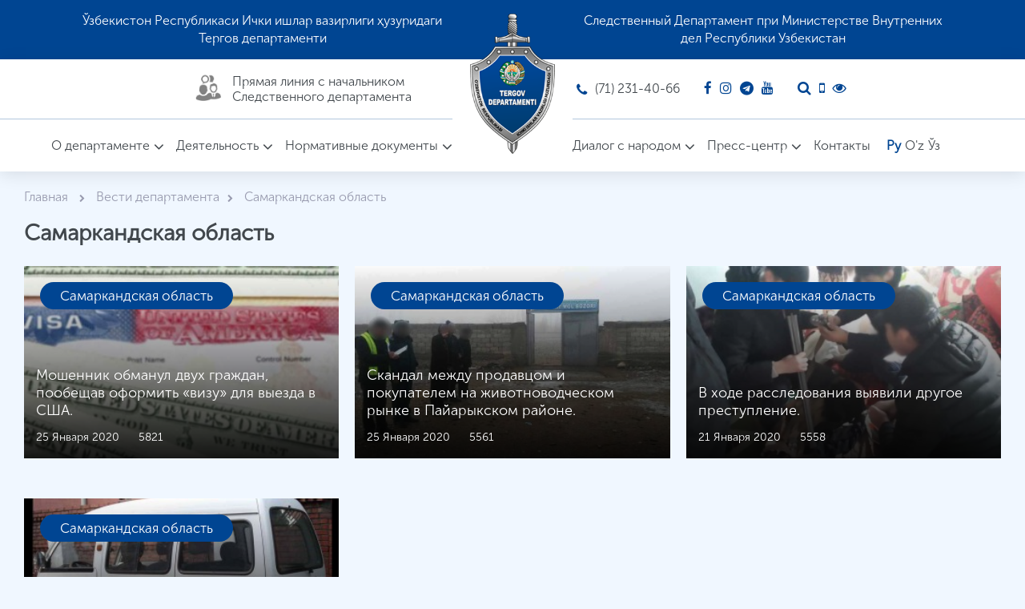

--- FILE ---
content_type: text/css
request_url: https://tergov.uz/assets/public/css/menu.css?v=1768613486
body_size: 623
content:
.mobile-menu{display: none;position: absolute;
    bottom: 35px;
    left: 20px;}
#dl-menu {
    display: none;
}
.mm-menu {
   background: #0b0c66;
    border-color: #0f108b;
    color: #fff;
}
.dl-menu_hambergur{
    position: relative;
    z-index: 1;
    display: block;
    cursor: pointer;
}
.dl-menu_hambergur span{
    display: block!important;
    width: 25px;
    height: 3px;
    margin-bottom: 4px;
    position: relative;
    
    background: #000;
    border-radius: 3px;
    
    z-index: 1;
    
    transform-origin: 4px 0px;
    
    transition: transform 0.5s cubic-bezier(0.77,0.2,0.05,1.0),
              background 0.5s cubic-bezier(0.77,0.2,0.05,1.0),
              opacity 0.55s ease;

}
.dl-menu_hambergur span:nth-child(2){
    
}
.dl-menu_hambergur span:first-child{
     transform-origin: 0% 0%;
}
.dl-menu_hambergur span:nth-child(2){
    transform-origin: 0% 100%;
}
#close-button {
    /* font-size: 16px; */
    /* color: #fff; */
    /* position: absolute; */
    right: 0;
    top: 25px;
    position: absolute;
    z-index: 1;
    display: block;
    cursor: pointer;
    float: right;
    height: 25px;
    margin: 0 7px 0 0;
}
.dl-menu_hambergurX span{
    display: block!important;
    width: 20px;
    height: 3px;
    margin-bottom: 4px;
    position: relative;
    
    background: #fff;
    border-radius: 3px;
    
    z-index: 1;
    
    transform-origin: 4px 0px;
    
    transition: transform 0.5s cubic-bezier(0.77,0.2,0.05,1.0),
              background 0.5s cubic-bezier(0.77,0.2,0.05,1.0),
              opacity 0.55s ease;
    opacity: 1;
    transform: rotate(45deg) translate(-2px, -1px);
  
}
.dl-menu_hambergurX span:nth-child(3){
    opacity: 0;
  transform: rotate(0deg) scale(0.2, 0.2);
}
.dl-menu_hambergurX span:first-child{
     transform-origin: 0% 0%;
}
.dl-menu_hambergurX span:nth-child(2){
    transform: rotate(-45deg) translate(0, -1px);
    top: 10px;
    right: 3px;
    position: absolute;
}

.mm-panel_has-navbar {
    padding-top: 50px;
}
.mm-navbar>* {
    box-sizing: border-box;
    display: block;
    padding: 15px 0;
}
.mm-navbar{
    height: 50px;
}
#main-menu {
    /* padding: 0 0; */
    height: auto;
    width: 91%;
    float: none;
    margin: 0 auto;
}
.mobile-dev{
    display: none;
}
.mm-listitem {
    position: relative;
    font-size: 18px;
    font-family: Effra, sans-serif;
}
.mm-listitem>a, .mm-listitem>span {
    white-space: pre-wrap;
}
.social-mobile.social{
    position: relative;
    display: inline-block;
    margin: 0;
    margin-top: 23px;
    right: 0;
    left: 0;
    text-align: center;
    width: 100%;
}
.mm-panels {
    overflow: hidden;
    margin-top: 95px;
}
.language-mobile{
    text-align: center;
    width: 100%;
    display: block;
    margin-top: 25px;
}
.language-mobile > a {
    margin: 0 8px;
}

--- FILE ---
content_type: text/css
request_url: https://tergov.uz/assets/public/js/spec/site.min.css
body_size: 726
content:
#VisualHeader{font-family:Arial,sans-serif;font-size:14px;letter-spacing:0;line-height:normal !important;position:relative;text-shadow:none;text-align:center;top:0;margin:0 auto;z-index:999999;background-color:white;display:none}#VisualHeader .vi_panel{position:relative;border:1px solid #FBF5F6;border-radius:15px;display:inline-block;color:#000;margin:0 auto;text-shadow:#fff 0 1px 0;padding:2px;/*height:50px*/}#VisualHeader .vi_panel #vi-fontsize{display:inline-block;padding:5px}#VisualHeader .vi_panel #vi-fontsize a{color:#000;letter-spacing:0;margin:2px;outline:0;padding:5px;text-decoration:none}#VisualHeader .vi_panel #vi-fontsize a:hover{background-color:#000;border-radius:3px;color:#fff}#VisualHeader .vi_panel #vi-fontsize .active{outline:0;background-color:#000;color:#fff;position:relative;border-radius:3px}#VisualHeader .vi_panel #vi-fontsize #vi-fontsize-smallest{font-size:14px}#VisualHeader .vi_panel #vi-fontsize #vi-fontsize-small{font-size:16px}#VisualHeader .vi_panel #vi-fontsize #vi-fontsize-normal{font-size:18px}#VisualHeader .vi_panel #vi-fontsize #vi-fontsize-big{font-size:22px}#VisualHeader .vi_panel #vi-fontsize #vi-fontsize-bigest{font-size:26px}#VisualHeader .vi_panel #vi-image{display:inline-block;padding:5px;font-size:25px;color:black}#VisualHeader .vi_panel #vi-image a{color:black;width:26px}#VisualHeader .vi_panel #vi-image a img{padding-bottom:5px}#VisualHeader .vi_panel #vi-image .active{/*border:2px dashed black;*/border-left:none;border-right:none}#VisualHeader .vi_panel #vi-image a:hover{color:#2a1ca1}#VisualHeader .vi_panel #vi-colors{display:inline-block;padding:5px;font-size:20px}#VisualHeader .vi_panel #vi-colors a{color:#000;letter-spacing:0;margin:2px;outline:0;padding:5px;text-decoration:none}#VisualHeader .vi_panel #vi-colors a:hover{}#VisualHeader .vi_panel #vi-colors .active{font-size:25px}#VisualHeader .vi_panel #vi-colors #vi-color1{background-color:#fff;color:#000;border:1px solid #000;border-radius:3px;font-weight:700;text-shadow:none}#VisualHeader .vi_panel #vi-colors #vi-color2{background-color:#000;color:#fff;border:1px solid #000;border-radius:3px;font-weight:700;text-shadow:none}#VisualHeader .vi_panel #vi-colors #vi-color3{background-color:#3b2716;color:#a9e44d;border:1px solid #000;border-radius:3px;font-weight:700;text-shadow:none}#VisualHeader .vi_panel #vi-close{display:inline-block;padding:5px 10px;font-size:20px}


#VisualHeader .vi_panel {
    border: 0;
    border-bottom: 1px solid #FBF5F6;
    padding: 2px 0;
        width: 1200px;
}
#VisualHeader .vi_panel > span{
    width: 25%;
    float: left;
}
#VisualHeader .vi_panel span.spec-title{
    font-size: 16px;
    margin-top: 6px;
    display: block;
    float: left;
}
#vi-close{
    cursor: pointer;    
}
#vi-close span{
    font-size: 16px;
    border-bottom: 1px dotted;
    padding-bottom: 2px;
}
#VisualHeader .vi_panel #vi-close {
    display: inline-block;
    padding: 13px 10px;
    font-size: 12px;
    float: right;
    text-align: right;
    padding-right: 0;
}
#VisualHeader .vi_panel #vi-colors {
    display: inline-block;
    padding: 5px;
    font-size: 12px;
    width: 20%;
}
#VisualHeader .vi_panel #vi-colors #vi-color1 {
    background-color: #fff;
    color: #000;
    border: 1px solid #000;
    border-radius: 3px;
    font-weight: 700;
    text-shadow: none;
    display: block;
    float: left;
        margin: 2px 5px;
}
#VisualHeader .vi_panel #vi-colors #vi-color2 {
    background-color: #000;
    color: #fff;
    border: 1px solid #000;
    border-radius: 3px;
    font-weight: 700;
    text-shadow: none;
    display: block;
    float: left;
    margin: 2px 5px;
}
#VisualHeader .vi_panel #vi-colors #vi-color3 {
    background-color: #3b2716;
    color: #a9e44d;
    border: 1px solid #000;
    border-radius: 3px;
    font-weight: 700;
    text-shadow: none;
    display: block;
    float: left;
    margin: 2px 5px;
}
#VisualHeader .vi_panel #vi-colors .active {
    font-size: 12px;
    transform: scale(1.1);
}
#VisualHeader .vi_panel #vi-image a img {
    padding-bottom: 0;
    width: 30px;
}
#VisualHeader .vi_panel #vi-image a {
    color: black;
    width: 26px;
    float: left;
    margin: 0 5px;
}
#VisualHeader .vi_panel #vi-image .active {
    /* border: 2px dashed black; */
    border-left: none;
    border-right: none;
    transform: scale(1.15);
}

--- FILE ---
content_type: text/javascript
request_url: https://tergov.uz/assets/public/js/custom.js?v=1768613486
body_size: 1146
content:
 function validate(evt) {
    var theEvent = evt || window.event;
    var key = theEvent.keyCode || theEvent.which;
   // console.log(key);
    key = String.fromCharCode( key );
    var regex = /[0-9\+\()]|\./;
    if( !regex.test(key)) {
      theEvent.returnValue = false;
      if(theEvent.preventDefault) theEvent.preventDefault();
    }
  }
 
   $("a.btn-adaptive").click(function() {
        var a = $(this).attr("href");
        OpenWindow(a, 350, 568, "media");
        return false
    });
 
function OpenWindow(b, d, a, c) {
    if (!c) {
        c = window
    }
    if (!d) {
        d = 800
    }
    if (!a) {
        a = 600
    }
    var f = (screen.width - d) / 2;
    var e = window.open(b, c, "left=" + f + ",top=100,width=" + d + ",height=" + a + ",directories=no,menubar=no,status=yes,resizable=yes,scrollbars=yes,toolbar=no");
    if (e.opener == null) {
        e.opener = self
    }
    e.focus()
}


// SEARCH BAR STARTS HERE

  
  var search_timer = false;
$(document).ready(function() {
        $(document).on('click', '.search-toggle', function(e) {
            e.stopPropagation();
            var parent = $(this).parent();
            $('body').addClass('thim-search-active');
            setTimeout(function() {
                parent.find('.thim-s').focus();
            }, 500);
        });
        $(document).on('click', '.search-popup-bg', function() {
            var parent = $(this).parent();
            window.clearTimeout(search_timer);
            parent.find('.courses-list-search').empty();
            parent.find('.thim-s').val('');
            $('body').removeClass('thim-search-active');
        });
        $(document).on('keyup', '.courses-search-input', function(event) {
            clearTimeout($.data(this, 'search_timer'));
            var contain = $(this).parents('.courses-searching'),
                list_search = contain.find('.courses-list-search'),
                item_search = list_search.find('>li');
            if (event.which == 13) {
                event.preventDefault();
                $(this).stop();
            } else if (event.which == 38) {
                if (navigator.userAgent.indexOf('Chrome') != -1 && parseFloat(navigator.userAgent.substring(navigator.userAgent.indexOf('Chrome') + 7).split(' ')[0]) >= 15) {
                    var selected = item_search.filter(".ob-selected");
                    if (item_search.length > 1) {
                        item_search.removeClass("ob-selected");
                        if (selected.prev().length == 0) {
                            selected.siblings().last().addClass("ob-selected");
                        } else {
                            selected.prev().addClass("ob-selected");
                        }
                    }
                }
            } else if (event.which == 40) {
                if (navigator.userAgent.indexOf('Chrome') != -1 && parseFloat(navigator.userAgent.substring(navigator.userAgent.indexOf('Chrome') + 7).split(' ')[0]) >= 15) {
                    var selected = item_search.filter(".ob-selected");
                    if (item_search.length > 1) {
                        item_search.removeClass("ob-selected");
                        if (selected.next().length == 0) {
                            selected.siblings().first().addClass("ob-selected");
                        } else {
                            selected.next().addClass("ob-selected");
                        }
                    }
                }
            } else if (event.which == 27) {
                if ($('body').hasClass('thim-search-active')) {
                    $('body').removeClass('thim-search-active');
                }
                list_search.html('');
                $(this).val('');
                $(this).stop();
            } else {
                var search_timer = setTimeout(function() {
                    thimlivesearch(contain);
                }, 500);
                $(this).data('search_timer', search_timer);
            }
        });
        $(document).on('keypress', '.courses-search-input', function(event) {
            var item_search = $(this).parents('.courses-searching').find('.courses-list-search>li');
            if (event.keyCode == 13) {
                var selected = $(".ob-selected");
                if (selected.length > 0) {
                    var ob_href = selected.find('a').first().attr('href');
                    window.location.href = ob_href;
                }
                event.preventDefault();
            }
            if (event.keyCode == 27) {
                if ($('body').hasClass('thim-search-active')) {
                    $('body').removeClass('thim-search-active');
                }
                $('.courses-list-search').html('');
                $(this).val('');
                $(this).stop();
            }
            if (event.keyCode == 38) {
                var selected = item_search.filter(".ob-selected");
                if (item_search.length > 1) {
                    item_search.removeClass("ob-selected");
                    if (selected.prev().length == 0) {
                        selected.siblings().last().addClass("ob-selected");
                    } else {
                        selected.prev().addClass("ob-selected");
                    }
                }
            }
            if (event.keyCode == 40) {
                var selected = item_search.filter(".ob-selected");
                if (item_search.length > 1) {
                    item_search.removeClass("ob-selected");
                    if (selected.next().length == 0) {
                        selected.siblings().first().addClass("ob-selected");
                    } else {
                        selected.next().addClass("ob-selected");
                    }
                }
            }
        });
        $(document).on('click', '.courses-list-search, .courses-search-input', function(event) {
            event.stopPropagation();
        });
        $(document).on('click', 'body', function() {
            if (!$('body').hasClass('course-scroll-remove')) {
                $('body').addClass('course-scroll-remove');
            }
        });
        $(window).scroll(function() {
            if ($('body').hasClass('course-scroll-remove') && $(".courses-list-search li").length > 0) {
                $(".courses-searching .courses-list-search").empty();
                $(".courses-searching .thim-s").val('');
            }
        });
        $(document).on('focus', '.courses-search-input', function() {
            if ($('body').hasClass('course-scroll-remove')) {
                $('body').removeClass('course-scroll-remove');
            }
        });
    
      
  
    
    });


// SEARCH BAR ENDSD HERE

--- FILE ---
content_type: text/javascript
request_url: https://tergov.uz/assets/public/js/spec/specialview.js?v=1768613486
body_size: 3146
content:
var visorName = 'visorSettings';

if(lang == 'oz'){
      var template = ' <div id="VisualHeader" style="display: none;">'
    +' <div class="vi_panel container"> <span id="vi-fontsize"><span class="spec-title">Шрифт олчами: </span><a href="#"'
    +' id="vi-fontsize-smallest" title="Маленький размер шрифта" class="active">A</a><a hre'
    +'f="#" id="vi-fontsize-small" title="Уменьшенный размер шрифта" class="'
    +'">A</a><a href="#" id="vi-fontsize-normal" title="Нормальный размер шр'
    +'ифта">A</a><a href="#" id="vi-fontsize-big" title="Увеличенный размер '
    +'шрифта">A</a><a href="#" id="vi-fontsize-bigest" title='
    +'"Большой размер шрифта">A</a></span> <span id="vi-colors"><span class="spec-title" style="margin-right: 5px;">Ранг схемаси: </span>'
    +' <a href="#" id="vi-color1" title="Цветовая схема: Чер'
    +'ным по белому" >A</a> <a href="#" id="vi-color'
    +'2" title="Цветовая схема: Белым по черному" class="active">A</a>'
    +'<a href="#" id="vi-color3" title="Цветовая схема:  Зеленый'
    +'по черному">А</a></span>' +' <span id="vi-image"> <span  class="spec-title">Расмлар: </span> <a href="#" id="vi-image1"  titl'
    +'e="Изображения: Черно-Белое"><img class="vi-nopart" src="data:image/sv'
    +'g+xml;base64,PHN2ZyBmaWxsPSIjOTk5IiBoZWlnaHQ9IjM2IiB2aWV3Qm94PSIwIDAgM'
    +'jQgMjQiIHdpZHRoPSIzNiIgeG1sbnM9Imh0dHA6Ly93d3cudzMub3JnLzIwMDAvc3ZnIj4'
    +'gICAgPHBhdGggZD0iTTAgMGgyNHYyNEgweiIgZmlsbD0ibm9uZSIvPiAgICA8cGF0aCBkP'
    +'SJNMTkgM0g1Yy0xLjEgMC0yIC45LTIgMnYxNGMwIDEuMS45IDIgMiAyaDE0YzEuMSAwIDI'
    +'tLjkgMi0yVjVjMC0xLjEtLjktMi0yLTJ6bTAgMTZINVY1aDE0djE0em0tNS4wNC02Ljcxb'
    +'C0yLjc1IDMuNTQtMS45Ni0yLjM2TDYuNSAxN2gxMWwtMy41NC00LjcxeiIvPjwvc3ZnPg='
    +'="/> </a><a href="#" id="vi-image2" title="Изображени'
    +'я: Включить"><img class="vi-nopart" src="[data-uri]'
    +'2ZyBmaWxsPSIjMDAwMDAwIiBoZWlnaHQ9IjM2IiB2aWV3Qm94PSIwIDAgMjQgMjQiIHdpZ'
    +'HRoPSIzNiIgeG1sbnM9Imh0dHA6Ly93d3cudzMub3JnLzIwMDAvc3ZnIj4gICAgPHBhdGg'
    +'gZD0iTTAgMGgyNHYyNEgweiIgZmlsbD0ibm9uZSIvPiAgICA8cGF0aCBkPSJNMTkgM0g1Y'
    +'y0xLjEgMC0yIC45LTIgMnYxNGMwIDEuMS45IDIgMiAyaDE0YzEuMSAwIDItLjkgMi0yVjV'
    +'jMC0xLjEtLjktMi0yLTJ6bTAgMTZINVY1aDE0djE0em0tNS4wNC02LjcxbC0yLjc1IDMuN'
    +'TQtMS45Ni0yLjM2TDYuNSAxN2gxMWwtMy41NC00LjcxeiIvPjwvc3ZnPg=="/></a> '
    +'<a href="#" id="vi-image3" title="Изображения: Выключить"'
    +' class="active"><img class="vi-nopart" src="data:image/svg+xml;base64,'
    +'PHN2ZyBmaWxsPSIjMDAwMDAwIiBoZWlnaHQ9IjM2IiB2aWV3Qm94PSIwIDAgMjQgMjQiIH'
    +'dpZHRoPSIzNiIgeG1sbnM9Imh0dHA6Ly93d3cudzMub3JnLzIwMDAvc3ZnIj4gICAgPHBh'
    +'dGggZD0iTTAgMGgyNHYyNEgweiIgZmlsbD0ibm9uZSIvPiAgICA8cGF0aCBkPSJNMyA1dj'
    +'RoMlY1aDRWM0g1Yy0xLjEgMC0yIC45LTIgMnptMiAxMEgzdjRjMCAxLjEuOSAyIDIgMmg0'
    +'di0ySDV2LTR6bTE0IDRoLTR2Mmg0YzEuMSAwIDItLjkgMi0ydi00aC0ydjR6bTAtMTZoLT'
    +'R2Mmg0djRoMlY1YzAtMS4xLS45LTItMi0yeiIvPjwvc3ZnPg=="/></a>'
    +'</span><span id="vi-close"> <span t'
    +'itle="Выход из специального режима" class="active">Сайтнинг толиқ версияси</span> <'
    +'/span> </div> </div>';
    /*var template = ' <div id="VisualHeader" style="display: none;">'
    +' <div class="vi_panel container"> <span id="vi-fontsize"><span class="spec-title">Shrift o`lchami: </span><a href="#"'
    +' id="vi-fontsize-smallest" title="Маленький размер шрифта" class="active">A</a><a hre'
    +'f="#" id="vi-fontsize-small" title="Уменьшенный размер шрифта" class="'
    +'">A</a><a href="#" id="vi-fontsize-normal" title="Нормальный размер шр'
    +'ифта">A</a><a href="#" id="vi-fontsize-big" title="Увеличенный размер '
    +'шрифта">A</a><a href="#" id="vi-fontsize-bigest" title='
    +'"Большой размер шрифта">A</a></span> <span id="vi-colors"><span class="spec-title" style="margin-right: 5px;">Rang sxemasi: </span>'
    +' <a href="#" id="vi-color1" title="Цветовая схема: Чер'
    +'ным по белому" >A</a> <a href="#" id="vi-color'
    +'2" title="Цветовая схема: Белым по черному" class="active">A</a>'
    +'<a href="#" id="vi-color3" title="Цветовая схема:  Коричнев'
    +'ым по бежевому">А</a></span>' +' <span id="vi-image"> <span  class="spec-title">Rasmlar: </span> <a href="#" id="vi-image1"  titl'
    +'e="Изображения: Черно-Белое"><img class="vi-nopart" src="data:image/sv'
    +'g+xml;base64,PHN2ZyBmaWxsPSIjOTk5IiBoZWlnaHQ9IjM2IiB2aWV3Qm94PSIwIDAgM'
    +'jQgMjQiIHdpZHRoPSIzNiIgeG1sbnM9Imh0dHA6Ly93d3cudzMub3JnLzIwMDAvc3ZnIj4'
    +'gICAgPHBhdGggZD0iTTAgMGgyNHYyNEgweiIgZmlsbD0ibm9uZSIvPiAgICA8cGF0aCBkP'
    +'SJNMTkgM0g1Yy0xLjEgMC0yIC45LTIgMnYxNGMwIDEuMS45IDIgMiAyaDE0YzEuMSAwIDI'
    +'tLjkgMi0yVjVjMC0xLjEtLjktMi0yLTJ6bTAgMTZINVY1aDE0djE0em0tNS4wNC02Ljcxb'
    +'C0yLjc1IDMuNTQtMS45Ni0yLjM2TDYuNSAxN2gxMWwtMy41NC00LjcxeiIvPjwvc3ZnPg='
    +'="/> </a><a href="#" id="vi-image2" title="Изображени'
    +'я: Включить"><img class="vi-nopart" src="[data-uri]'
    +'2ZyBmaWxsPSIjMDAwMDAwIiBoZWlnaHQ9IjM2IiB2aWV3Qm94PSIwIDAgMjQgMjQiIHdpZ'
    +'HRoPSIzNiIgeG1sbnM9Imh0dHA6Ly93d3cudzMub3JnLzIwMDAvc3ZnIj4gICAgPHBhdGg'
    +'gZD0iTTAgMGgyNHYyNEgweiIgZmlsbD0ibm9uZSIvPiAgICA8cGF0aCBkPSJNMTkgM0g1Y'
    +'y0xLjEgMC0yIC45LTIgMnYxNGMwIDEuMS45IDIgMiAyaDE0YzEuMSAwIDItLjkgMi0yVjV'
    +'jMC0xLjEtLjktMi0yLTJ6bTAgMTZINVY1aDE0djE0em0tNS4wNC02LjcxbC0yLjc1IDMuN'
    +'TQtMS45Ni0yLjM2TDYuNSAxN2gxMWwtMy41NC00LjcxeiIvPjwvc3ZnPg=="/></a> '
    +'<a href="#" id="vi-image3" title="Изображения: Выключить"'
    +' class="active"><img class="vi-nopart" src="data:image/svg+xml;base64,'
    +'PHN2ZyBmaWxsPSIjMDAwMDAwIiBoZWlnaHQ9IjM2IiB2aWV3Qm94PSIwIDAgMjQgMjQiIH'
    +'dpZHRoPSIzNiIgeG1sbnM9Imh0dHA6Ly93d3cudzMub3JnLzIwMDAvc3ZnIj4gICAgPHBh'
    +'dGggZD0iTTAgMGgyNHYyNEgweiIgZmlsbD0ibm9uZSIvPiAgICA8cGF0aCBkPSJNMyA1dj'
    +'RoMlY1aDRWM0g1Yy0xLjEgMC0yIC45LTIgMnptMiAxMEgzdjRjMCAxLjEuOSAyIDIgMmg0'
    +'di0ySDV2LTR6bTE0IDRoLTR2Mmg0YzEuMSAwIDItLjkgMi0ydi00aC0ydjR6bTAtMTZoLT'
    +'R2Mmg0djRoMlY1YzAtMS4xLS45LTItMi0yeiIvPjwvc3ZnPg=="/></a>'
    +'</span><span id="vi-close"> <span t'
    +'itle="Выход из специального режима" class="active">Saytning to`liq versiyasi</span> <'
    +'/span> </div> </div>';*/
    // 
}
if(lang == 'uz'){
	var template = ' <div id="VisualHeader" style="display: none;">'
    +' <div class="vi_panel container"> <span id="vi-fontsize"><span class="spec-title">Shrift o`lchami: </span><a href="#"'
    +' id="vi-fontsize-smallest" title="Маленький размер шрифта" class="active">A</a><a hre'
    +'f="#" id="vi-fontsize-small" title="Уменьшенный размер шрифта" class="'
    +'">A</a><a href="#" id="vi-fontsize-normal" title="Нормальный размер шр'
    +'ифта">A</a><a href="#" id="vi-fontsize-big" title="Увеличенный размер '
    +'шрифта">A</a><a href="#" id="vi-fontsize-bigest" title='
    +'"Большой размер шрифта">A</a></span> <span id="vi-colors"><span class="spec-title" style="margin-right: 5px;">Rang sxemasi: </span>'
    +' <a href="#" id="vi-color1" title="Цветовая схема: Чер'
    +'ным по белому" >A</a> <a href="#" id="vi-color'
    +'2" title="Цветовая схема: Белым по черному" class="active">A</a>'
    +'<a href="#" id="vi-color3" title="Цветовая схема:  Зеленый '
    +'по черному">А</a></span>' +' <span id="vi-image"> <span  class="spec-title">Rasmlar: </span> <a href="#" id="vi-image1"  titl'
    +'e="Изображения: Черно-Белое"><img class="vi-nopart" src="data:image/sv'
    +'g+xml;base64,PHN2ZyBmaWxsPSIjOTk5IiBoZWlnaHQ9IjM2IiB2aWV3Qm94PSIwIDAgM'
    +'jQgMjQiIHdpZHRoPSIzNiIgeG1sbnM9Imh0dHA6Ly93d3cudzMub3JnLzIwMDAvc3ZnIj4'
    +'gICAgPHBhdGggZD0iTTAgMGgyNHYyNEgweiIgZmlsbD0ibm9uZSIvPiAgICA8cGF0aCBkP'
    +'SJNMTkgM0g1Yy0xLjEgMC0yIC45LTIgMnYxNGMwIDEuMS45IDIgMiAyaDE0YzEuMSAwIDI'
    +'tLjkgMi0yVjVjMC0xLjEtLjktMi0yLTJ6bTAgMTZINVY1aDE0djE0em0tNS4wNC02Ljcxb'
    +'C0yLjc1IDMuNTQtMS45Ni0yLjM2TDYuNSAxN2gxMWwtMy41NC00LjcxeiIvPjwvc3ZnPg='
    +'="/> </a><a href="#" id="vi-image2" title="Изображени'
    +'я: Включить"><img class="vi-nopart" src="[data-uri]'
    +'2ZyBmaWxsPSIjMDAwMDAwIiBoZWlnaHQ9IjM2IiB2aWV3Qm94PSIwIDAgMjQgMjQiIHdpZ'
    +'HRoPSIzNiIgeG1sbnM9Imh0dHA6Ly93d3cudzMub3JnLzIwMDAvc3ZnIj4gICAgPHBhdGg'
    +'gZD0iTTAgMGgyNHYyNEgweiIgZmlsbD0ibm9uZSIvPiAgICA8cGF0aCBkPSJNMTkgM0g1Y'
    +'y0xLjEgMC0yIC45LTIgMnYxNGMwIDEuMS45IDIgMiAyaDE0YzEuMSAwIDItLjkgMi0yVjV'
    +'jMC0xLjEtLjktMi0yLTJ6bTAgMTZINVY1aDE0djE0em0tNS4wNC02LjcxbC0yLjc1IDMuN'
    +'TQtMS45Ni0yLjM2TDYuNSAxN2gxMWwtMy41NC00LjcxeiIvPjwvc3ZnPg=="/></a> '
    +'<a href="#" id="vi-image3" title="Изображения: Выключить"'
    +' class="active"><img class="vi-nopart" src="data:image/svg+xml;base64,'
    +'PHN2ZyBmaWxsPSIjMDAwMDAwIiBoZWlnaHQ9IjM2IiB2aWV3Qm94PSIwIDAgMjQgMjQiIH'
    +'dpZHRoPSIzNiIgeG1sbnM9Imh0dHA6Ly93d3cudzMub3JnLzIwMDAvc3ZnIj4gICAgPHBh'
    +'dGggZD0iTTAgMGgyNHYyNEgweiIgZmlsbD0ibm9uZSIvPiAgICA8cGF0aCBkPSJNMyA1dj'
    +'RoMlY1aDRWM0g1Yy0xLjEgMC0yIC45LTIgMnptMiAxMEgzdjRjMCAxLjEuOSAyIDIgMmg0'
    +'di0ySDV2LTR6bTE0IDRoLTR2Mmg0YzEuMSAwIDItLjkgMi0ydi00aC0ydjR6bTAtMTZoLT'
    +'R2Mmg0djRoMlY1YzAtMS4xLS45LTItMi0yeiIvPjwvc3ZnPg=="/></a>'
    +'</span><span id="vi-close"> <span t'
    +'itle="Выход из специального режима" class="active">Saytning to`liq versiyasi</span> <'
    +'/span> </div> </div>';
}
if(lang == 'ru'){
var template = ' <div id="VisualHeader" style="display: none;">'
    +' <div class="vi_panel container"> <span id="vi-fontsize"><span class="spec-title">Размер шрифта: </span><a href="#"'
    +' id="vi-fontsize-smallest" title="Маленький размер шрифта" class="active">A</a><a hre'
    +'f="#" id="vi-fontsize-small" title="Уменьшенный размер шрифта" class="'
    +'">A</a><a href="#" id="vi-fontsize-normal" title="Нормальный размер шр'
    +'ифта">A</a><a href="#" id="vi-fontsize-big" title="Увеличенный размер '
    +'шрифта">A</a><a href="#" id="vi-fontsize-bigest" title='
    +'"Большой размер шрифта">A</a></span> <span id="vi-colors"><span class="spec-title" style="margin-right: 5px;">Цветовая схема: </span>'
    +' <a href="#" id="vi-color1" title="Цветовая схема: Чер'
    +'ным по белому" >A</a> <a href="#" id="vi-color'
    +'2" title="Цветовая схема: Белым по черному" class="active">A</a>'
    +'<a href="#" id="vi-color3" title="Цветовая схема:  Зеленый '
    +'по черному">А</a></span>' +' <span id="vi-image"> <span  class="spec-title">Изображения: </span> <a href="#" id="vi-image1"  titl'
    +'e="Изображения: Черно-Белое"><img class="vi-nopart" src="data:image/sv'
    +'g+xml;base64,PHN2ZyBmaWxsPSIjOTk5IiBoZWlnaHQ9IjM2IiB2aWV3Qm94PSIwIDAgM'
    +'jQgMjQiIHdpZHRoPSIzNiIgeG1sbnM9Imh0dHA6Ly93d3cudzMub3JnLzIwMDAvc3ZnIj4'
    +'gICAgPHBhdGggZD0iTTAgMGgyNHYyNEgweiIgZmlsbD0ibm9uZSIvPiAgICA8cGF0aCBkP'
    +'SJNMTkgM0g1Yy0xLjEgMC0yIC45LTIgMnYxNGMwIDEuMS45IDIgMiAyaDE0YzEuMSAwIDI'
    +'tLjkgMi0yVjVjMC0xLjEtLjktMi0yLTJ6bTAgMTZINVY1aDE0djE0em0tNS4wNC02Ljcxb'
    +'C0yLjc1IDMuNTQtMS45Ni0yLjM2TDYuNSAxN2gxMWwtMy41NC00LjcxeiIvPjwvc3ZnPg='
    +'="/> </a><a href="#" id="vi-image2" title="Изображени'
    +'я: Включить"><img class="vi-nopart" src="[data-uri]'
    +'2ZyBmaWxsPSIjMDAwMDAwIiBoZWlnaHQ9IjM2IiB2aWV3Qm94PSIwIDAgMjQgMjQiIHdpZ'
    +'HRoPSIzNiIgeG1sbnM9Imh0dHA6Ly93d3cudzMub3JnLzIwMDAvc3ZnIj4gICAgPHBhdGg'
    +'gZD0iTTAgMGgyNHYyNEgweiIgZmlsbD0ibm9uZSIvPiAgICA8cGF0aCBkPSJNMTkgM0g1Y'
    +'y0xLjEgMC0yIC45LTIgMnYxNGMwIDEuMS45IDIgMiAyaDE0YzEuMSAwIDItLjkgMi0yVjV'
    +'jMC0xLjEtLjktMi0yLTJ6bTAgMTZINVY1aDE0djE0em0tNS4wNC02LjcxbC0yLjc1IDMuN'
    +'TQtMS45Ni0yLjM2TDYuNSAxN2gxMWwtMy41NC00LjcxeiIvPjwvc3ZnPg=="/></a> '
    +'<a href="#" id="vi-image3" title="Изображения: Выключить"'
    +' class="active"><img class="vi-nopart" src="data:image/svg+xml;base64,'
    +'PHN2ZyBmaWxsPSIjMDAwMDAwIiBoZWlnaHQ9IjM2IiB2aWV3Qm94PSIwIDAgMjQgMjQiIH'
    +'dpZHRoPSIzNiIgeG1sbnM9Imh0dHA6Ly93d3cudzMub3JnLzIwMDAvc3ZnIj4gICAgPHBh'
    +'dGggZD0iTTAgMGgyNHYyNEgweiIgZmlsbD0ibm9uZSIvPiAgICA8cGF0aCBkPSJNMyA1dj'
    +'RoMlY1aDRWM0g1Yy0xLjEgMC0yIC45LTIgMnptMiAxMEgzdjRjMCAxLjEuOSAyIDIgMmg0'
    +'di0ySDV2LTR6bTE0IDRoLTR2Mmg0YzEuMSAwIDItLjkgMi0ydi00aC0ydjR6bTAtMTZoLT'
    +'R2Mmg0djRoMlY1YzAtMS4xLS45LTItMi0yeiIvPjwvc3ZnPg=="/></a>'
    +'</span><span id="vi-close"> <span t'
    +'itle="Выход из специального режима" class="active">Полная версия сайта</span> <'
    +'/span> </div> </div>';
}

if(lang == 'en'){
var template = ' <div id="VisualHeader" style="display: none;">'
    +' <div class="vi_panel container"> <span id="vi-fontsize"><span class="spec-title">Font size: </span><a href="#"'
    +' id="vi-fontsize-smallest" title="Маленький размер шрифта" class="active">A</a><a hre'
    +'f="#" id="vi-fontsize-small" title="Уменьшенный размер шрифта" class="'
    +'">A</a><a href="#" id="vi-fontsize-normal" title="Нормальный размер шр'
    +'ифта">A</a><a href="#" id="vi-fontsize-big" title="Увеличенный размер '
    +'шрифта">A</a><a href="#" id="vi-fontsize-bigest" title='
    +'"Большой размер шрифта">A</a></span> <span id="vi-colors"><span class="spec-title" style="margin-right: 5px;">Color scheme: </span>'
    +' <a href="#" id="vi-color1" title="Цветовая схема: Чер'
    +'ным по белому" >A</a> <a href="#" id="vi-color'
    +'2" title="Цветовая схема: Белым по черному" class="active">A</a>'
    +'<a href="#" id="vi-color3" title="Цветовая схема:  Зеленый'
    +' по черному">А</a></span>' +' <span id="vi-image"> <span  class="spec-title">Images: </span> <a href="#" id="vi-image1"  titl'
    +'e="Изображения: Черно-Белое"><img class="vi-nopart" src="data:image/sv'
    +'g+xml;base64,PHN2ZyBmaWxsPSIjOTk5IiBoZWlnaHQ9IjM2IiB2aWV3Qm94PSIwIDAgM'
    +'jQgMjQiIHdpZHRoPSIzNiIgeG1sbnM9Imh0dHA6Ly93d3cudzMub3JnLzIwMDAvc3ZnIj4'
    +'gICAgPHBhdGggZD0iTTAgMGgyNHYyNEgweiIgZmlsbD0ibm9uZSIvPiAgICA8cGF0aCBkP'
    +'SJNMTkgM0g1Yy0xLjEgMC0yIC45LTIgMnYxNGMwIDEuMS45IDIgMiAyaDE0YzEuMSAwIDI'
    +'tLjkgMi0yVjVjMC0xLjEtLjktMi0yLTJ6bTAgMTZINVY1aDE0djE0em0tNS4wNC02Ljcxb'
    +'C0yLjc1IDMuNTQtMS45Ni0yLjM2TDYuNSAxN2gxMWwtMy41NC00LjcxeiIvPjwvc3ZnPg='
    +'="/> </a><a href="#" id="vi-image2" title="Изображени'
    +'я: Включить"><img class="vi-nopart" src="[data-uri]'
    +'2ZyBmaWxsPSIjMDAwMDAwIiBoZWlnaHQ9IjM2IiB2aWV3Qm94PSIwIDAgMjQgMjQiIHdpZ'
    +'HRoPSIzNiIgeG1sbnM9Imh0dHA6Ly93d3cudzMub3JnLzIwMDAvc3ZnIj4gICAgPHBhdGg'
    +'gZD0iTTAgMGgyNHYyNEgweiIgZmlsbD0ibm9uZSIvPiAgICA8cGF0aCBkPSJNMTkgM0g1Y'
    +'y0xLjEgMC0yIC45LTIgMnYxNGMwIDEuMS45IDIgMiAyaDE0YzEuMSAwIDItLjkgMi0yVjV'
    +'jMC0xLjEtLjktMi0yLTJ6bTAgMTZINVY1aDE0djE0em0tNS4wNC02LjcxbC0yLjc1IDMuN'
    +'TQtMS45Ni0yLjM2TDYuNSAxN2gxMWwtMy41NC00LjcxeiIvPjwvc3ZnPg=="/></a> '
    +'<a href="#" id="vi-image3" title="Изображения: Выключить"'
    +' class="active"><img class="vi-nopart" src="data:image/svg+xml;base64,'
    +'PHN2ZyBmaWxsPSIjMDAwMDAwIiBoZWlnaHQ9IjM2IiB2aWV3Qm94PSIwIDAgMjQgMjQiIH'
    +'dpZHRoPSIzNiIgeG1sbnM9Imh0dHA6Ly93d3cudzMub3JnLzIwMDAvc3ZnIj4gICAgPHBh'
    +'dGggZD0iTTAgMGgyNHYyNEgweiIgZmlsbD0ibm9uZSIvPiAgICA8cGF0aCBkPSJNMyA1dj'
    +'RoMlY1aDRWM0g1Yy0xLjEgMC0yIC45LTIgMnptMiAxMEgzdjRjMCAxLjEuOSAyIDIgMmg0'
    +'di0ySDV2LTR6bTE0IDRoLTR2Mmg0YzEuMSAwIDItLjkgMi0ydi00aC0ydjR6bTAtMTZoLT'
    +'R2Mmg0djRoMlY1YzAtMS4xLS45LTItMi0yeiIvPjwvc3ZnPg=="/></a>'
    +'</span><span id="vi-close"> <span t'
    +'itle="Выход из специального режима" class="active">Full version of the site</span> <'
    +'/span> </div> </div>';
}

var SpecialView = {
    run: function (runSettings) {
        //global functions
        $("#vi-close").click(function () {
            // $("#vi-open").show();
            SpecialView.visibleOff();
            
        });
        $(".vi-open").click(function () {
            
            SpecialView.visibleOn();
            
        });
        $("#vi-closed").click(function () {
            // $("#vi-open").show();
            SpecialView.visibleOff();
            
        });
        //private
        function getDefaultOrOriginSettings() {
            var settModel = SpecialView.SettingsManager.get();
            if (settModel == null) {
                settModel = SpecialView.settings.defaultSettings;
            }
            return settModel;
        }
        //setting actions
        $("#VisualHeader .vi_panel a").click(function () {
            var mainCor = $(this).attr("Id");

            //get settings model
            var settModel = getDefaultOrOriginSettings();
            switch (mainCor) {
                case "vi-color1":
                    settModel.data["color"] = "black";
                    settModel.data["background-color"] = "";
                    break;
                case "vi-color2":
                    settModel.data["color"] = "white";
                    settModel.data["background-color"] = "black";
                    break;
                case "vi-color3":
                    settModel.data["color"] = "#a9e44d";
                    settModel.data["background-color"] = "#3b2716";
                    break;
                case "vi-fontsize-smallest":
                    settModel.data["font-size"] = "14px";
                    break;
                case "vi-fontsize-small":
                    settModel.data["font-size"] = "16px";
                    break;
                case "vi-fontsize-normal":
                    settModel.data["font-size"] = "18px";
                    break;
                case "vi-fontsize-big":
                    settModel.data["font-size"] = "22px";
                    break;
                case "vi-fontsize-bigest":
                    settModel.data["font-size"] = "24px";
                    break;
                case "vi-image1":
                    settModel.image = "gray";
                    break;
                case "vi-image2":
                    settModel.image = "full";
                    break;
                case "vi-image3":
                    settModel.image = "none";
                    break;
                default:
            }
            SpecialView.PageManager.updatePage(settModel);
        });

        //first load
        var model = SpecialView.SettingsManager.get();
        if (model != null && model.visibly == true) {
            SpecialView.visibleOn();
        }
    },
    visibleOn: function () {
        $("#VisualHeader").show();
       
        $(".vi-open").hide();
        $('body').addClass('special-view');
         $('.header').addClass('top-50');
        SpecialView.PageManager.updatePage(SpecialView.SettingsManager.get());
    },
    visibleOff: function () {
        var model = SpecialView.SettingsManager.get();
        model.visibly = false;
        $('body').removeClass('spec-vision');
         $('.header').removeClass('top-50');
        SpecialView.SettingsManager.set(model);
        window.location.reload();
    },

    SettingsManager: {
        get: function () {
            if (localStorage.getItem(visorName) != null) {
                return JSON.parse(localStorage.getItem(visorName));
            }
            else {
                return null;
            }
        },
        set: function (setting) {
            SpecialView.SettingsManager.clear();
            localStorage.setItem(visorName, JSON.stringify(setting));
        },
        clear: function () {
            localStorage.removeItem(visorName);
        }
    },
    PageManager: {
        updatePage: function (model) {
            if (model == null) {
                model = SpecialView.settings.defaultSettings;
            }
            model.visibly = true;
            SpecialView.SettingsManager.set(model);

            var data = model.data;

            //update VisualHeader
            $("#VisualHeader .vi_panel #vi-colors").children().removeClass("active");
            $("#VisualHeader .vi_panel #vi-fontsize").children().removeClass("active");
            $("#VisualHeader .vi_panel #vi-image").children().removeClass("active");
            //fontSize
            switch (data["font-size"]) {
                case "14px":
                    $("#VisualHeader .vi_panel #vi-fontsize #vi-fontsize-smallest").addClass("active");
                    $('body').addClass('vi-fontsize-smallest');
                    $('body').removeClass('vi-fontsize-small vi-fontsize-normal vi-fontsize-big vi-fontsize-bigest');                   
                    break;
                case "16px":
                    $("#VisualHeader .vi_panel #vi-fontsize #vi-fontsize-small").addClass("active");
                    $('body').addClass('vi-fontsize-small');
                    $('body').removeClass('vi-fontsize-smallest vi-fontsize-normal vi-fontsize-big vi-fontsize-bigest'); 
                    break;
                case "18px":
                    $("#VisualHeader .vi_panel #vi-fontsize #vi-fontsize-normal").addClass("active");
                    $('body').addClass('vi-fontsize-normal');
                     $('body').removeClass('vi-fontsize-smallest vi-fontsize-small vi-fontsize-big vi-fontsize-bigest'); 
                    break
                case "22px":
                    $("#VisualHeader .vi_panel #vi-fontsize #vi-fontsize-big").addClass("active");
                    $('body').addClass('vi-fontsize-big');
                     $('body').removeClass('vi-fontsize-smallest vi-fontsize-small vi-fontsize-normal vi-fontsize-bigest'); 
                    break
                case "24px":
                    $("#VisualHeader .vi_panel #vi-fontsize #vi-fontsize-bigest").addClass("active");
                    $('body').addClass('vi-fontsize-bigest');
                     $('body').removeClass('vi-fontsize-smallest vi-fontsize-small vi-fontsize-normal vi-fontsize-big'); 
                    break;
                default:
            }
            //Color
            switch (data["color"]) {
                case "black":
                    $("#VisualHeader .vi_panel #vi-colors #vi-color1").addClass("active");
                    $('body').addClass('vi-color1');
                    $('body').removeClass('vi-color2');
                    $('body').removeClass('vi-color3');
                    break;
                case "white":
                    $("#VisualHeader .vi_panel #vi-colors #vi-color2").addClass("active");
                    $('body').addClass('vi-color2');
                    $('body').removeClass('vi-color1');
                    $('body').removeClass('vi-color3');
                    break;
                case "#a9e44d":
                    $("#VisualHeader .vi_panel #vi-colors #vi-color3").addClass("active");
                    $('body').addClass('vi-color3');
                    $('body').removeClass('vi-color1');
                    $('body').removeClass('vi-color2');
                    break;
                default:
            }
            //Color
            switch (model.image) {
                case "gray":
                    $("#VisualHeader .vi_panel #vi-image #vi-image1").addClass("active");
                    $('img:not(.vi-nopart)').css("-webkit-filter", "grayscale(100%)");
                    $('body').addClass('gray-v');
                    $('body').removeClass('full-v');
                    $('body').removeClass('none-v');
                    break;
                case "full":
                    $("#VisualHeader .vi_panel #vi-image #vi-image2").addClass("active");
                    $('img:not(.vi-nopart)').css("-webkit-filter", "");
                    $('img:not(.vi-nopart)').css("display", "");
                    $('body').addClass('full-v');
                    $('body').removeClass('gray-v');
                    $('body').removeClass('none-v');
                    break;
                case "none":
                    $("#VisualHeader .vi_panel #vi-image #vi-image3").addClass("active");
                    $('img:not(.vi-nopart)').css("display", "none");
                    $('body').addClass('none-v');
                    $('body').removeClass('full-v');
                    $('body').removeClass('gray-v');
                    break;
                default:
            }

          //  $('img').css("-webkit-filter", "grayscale(100%)");
           // $('iframe').css("display", "none");
            $('*').map(function () {

                //console.log();
                if (this.nodeName != 'I' && this.nodeName != 'HTML' && this.nodeName != 'HEAD' && this.id != "VisualHeader" && !$(this).hasClass("vi-nopart")) {

                    if ($(this).parents("#VisualHeader").length != 1) { //&& $(this).parent().parent().attr("id") != "VisualHeader" && $(this).parent().parent().parent().attr("id") != "VisualHeader") {
                        //для искючений
                        if (!$(this).hasClass("blog-item-small-image-responsive")) {
                            $(this)
                           //.css("background", data['background'])
                           .css("color", data['color'])
                           .css("font-size", data['font-size'])
                           //.css("box-shadow", data['box-shadow'])
                           //.css("font-family", data['font-family'])
                           .css("text-shadow", data['text-shadow'])
                           .css("letter-spacing", data['letter-spacing'])
                           //.css("font-weight", data['font-weight'])
                        //   .css("background-color", data['background-color'])
                          // .css("background", data['background-color'])
                           //.css("border", data['border']);
                        }
                        else {
                            switch (model.image) {
                                case "gray":
                                    $(this).css("-webkit-filter", "grayscale(100%)");
                                    $(this).css("display", "");
                                    break;
                                case "full":
                                    $(this).css("-webkit-filter", "");
                                    $(this).css("display", "");
                                    break;
                                case "none":
                                    $(this).css("display", "none");
                                    break;
                                default:
                            }
                        }

                    }
                }
            });

            //for Rosgvard design
           // $("div.logo-ka h1").css("line-height", "0px").css("font-size", "80px");
            $("div.logo-ka h1").css("font-size", "80px");
            $("div.logo-ka h2").hide();
            //$(".margin-left-130").removeClass();

        }
    },
    settings: {
        defaultSettings: {
            visibly: false,
            data: {
                //"background": "none",
                "filter": "grayscale(100%)",
                "color": "black",
                "font-size": "18px",
                //"box-shadow": "none",
                //"font-family": "Arial, sans-serif",
                "text-shadow": "none",
                "letter-spacing": "0px",
                "font-weight": "0px",
               "background-color": "white",
                //"border": "none",
            },
            image:"gray"
        }
    },
    htmlBody:template,
    
    // Saytning to'liq versiyasi
}
 $('body').before(SpecialView.htmlBody);